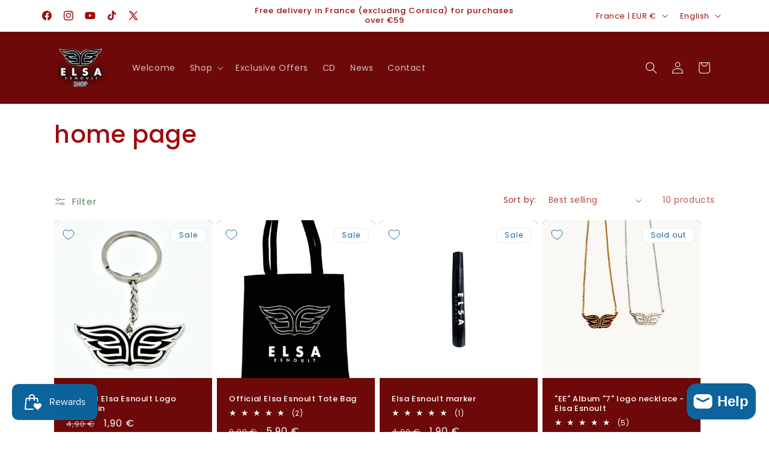

--- FILE ---
content_type: text/json
request_url: https://conf.config-security.com/model
body_size: 84
content:
{"title":"recommendation AI model (keras)","structure":"release_id=0x5c:2e:34:49:7f:34:4c:57:67:63:50:31:54:6a:7f:71:58:4f:6c:47:7c:46:28:26:5d:5b:7b:43:42;keras;5nw5qr1ovoszq0dtl5l6n0lmi3v44gqt3l6yx6twww7pkp06tx5dd5j7hcppkbb74n9hj7u8","weights":"../weights/5c2e3449.h5","biases":"../biases/5c2e3449.h5"}

--- FILE ---
content_type: application/x-javascript; charset=utf-8
request_url: https://bundler.nice-team.net/app/shop/status/elsa-esnoult-shop.myshopify.com.js?1769017907
body_size: -381
content:
var bundler_settings_updated='1741777840';